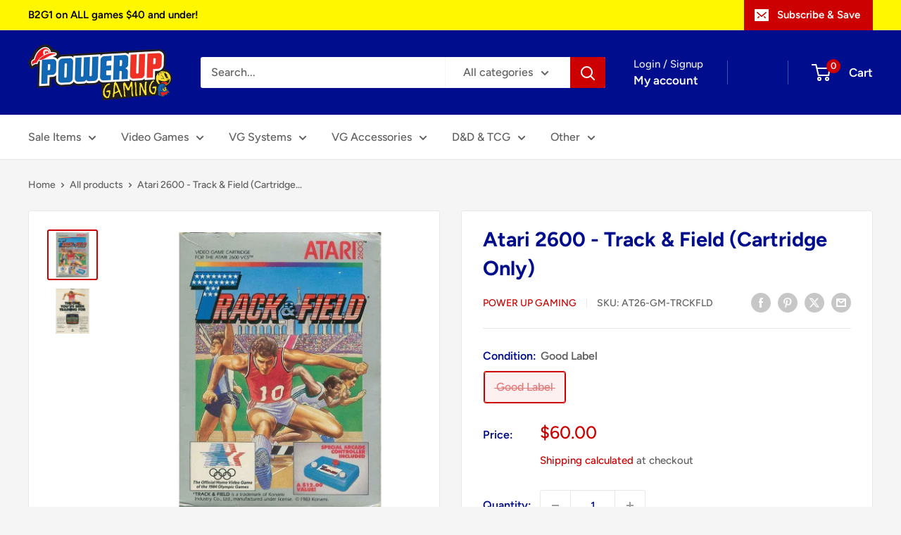

--- FILE ---
content_type: text/javascript; charset=utf-8
request_url: https://www.powerupgaming.ca/products/at26-gm-trckfld.js
body_size: -25
content:
{"id":6671840313478,"title":"Atari 2600 - Track \u0026 Field (Cartridge Only)","handle":"at26-gm-trckfld","description":"\u003cp\u003eGo for the gold. With six amazingly realistic summer Olympic events and its own special arcade controller, Track \u0026amp; Field is the real thing. Test your speed in the 100-Meter Dash. Improve your pacing in the Long Jump and Javelin Throw. Clear the 100-Meter Hurdles through true athletic agility. Concentrate on split-second timing in the Hammer Throw. Gather your momentum for the High Jump.\u003c\/p\u003e","published_at":"2021-12-06T05:42:02-05:00","created_at":"2021-12-06T05:42:02-05:00","vendor":"Power Up Gaming","type":"Atari 2600","tags":["50-100","Atari 2600 Game"],"price":6000,"price_min":6000,"price_max":6000,"available":false,"price_varies":false,"compare_at_price":null,"compare_at_price_min":0,"compare_at_price_max":0,"compare_at_price_varies":false,"variants":[{"id":39625113206918,"title":"Good Label","option1":"Good Label","option2":null,"option3":null,"sku":"AT26-GM-TRCKFLD","requires_shipping":true,"taxable":true,"featured_image":null,"available":false,"name":"Atari 2600 - Track \u0026 Field (Cartridge Only) - Good Label","public_title":"Good Label","options":["Good Label"],"price":6000,"weight":0,"compare_at_price":null,"inventory_quantity":0,"inventory_management":"shopify","inventory_policy":"deny","barcode":null,"requires_selling_plan":false,"selling_plan_allocations":[]}],"images":["\/\/cdn.shopify.com\/s\/files\/1\/1492\/5286\/products\/b_TrackAndField_Silver_front.jpg?v=1730531587","\/\/cdn.shopify.com\/s\/files\/1\/1492\/5286\/products\/b_TrackAndField_Silver_back.jpg?v=1730531590"],"featured_image":"\/\/cdn.shopify.com\/s\/files\/1\/1492\/5286\/products\/b_TrackAndField_Silver_front.jpg?v=1730531587","options":[{"name":"Condition","position":1,"values":["Good Label"]}],"url":"\/products\/at26-gm-trckfld","media":[{"alt":null,"id":21867928584326,"position":1,"preview_image":{"aspect_ratio":1.0,"height":823,"width":823,"src":"https:\/\/cdn.shopify.com\/s\/files\/1\/1492\/5286\/products\/b_TrackAndField_Silver_front.jpg?v=1730531587"},"aspect_ratio":1.0,"height":823,"media_type":"image","src":"https:\/\/cdn.shopify.com\/s\/files\/1\/1492\/5286\/products\/b_TrackAndField_Silver_front.jpg?v=1730531587","width":823},{"alt":null,"id":21867928780934,"position":2,"preview_image":{"aspect_ratio":1.0,"height":815,"width":815,"src":"https:\/\/cdn.shopify.com\/s\/files\/1\/1492\/5286\/products\/b_TrackAndField_Silver_back.jpg?v=1730531590"},"aspect_ratio":1.0,"height":815,"media_type":"image","src":"https:\/\/cdn.shopify.com\/s\/files\/1\/1492\/5286\/products\/b_TrackAndField_Silver_back.jpg?v=1730531590","width":815}],"requires_selling_plan":false,"selling_plan_groups":[]}

--- FILE ---
content_type: text/javascript; charset=utf-8
request_url: https://www.powerupgaming.ca/products/at26-gm-trckfld.js
body_size: 148
content:
{"id":6671840313478,"title":"Atari 2600 - Track \u0026 Field (Cartridge Only)","handle":"at26-gm-trckfld","description":"\u003cp\u003eGo for the gold. With six amazingly realistic summer Olympic events and its own special arcade controller, Track \u0026amp; Field is the real thing. Test your speed in the 100-Meter Dash. Improve your pacing in the Long Jump and Javelin Throw. Clear the 100-Meter Hurdles through true athletic agility. Concentrate on split-second timing in the Hammer Throw. Gather your momentum for the High Jump.\u003c\/p\u003e","published_at":"2021-12-06T05:42:02-05:00","created_at":"2021-12-06T05:42:02-05:00","vendor":"Power Up Gaming","type":"Atari 2600","tags":["50-100","Atari 2600 Game"],"price":6000,"price_min":6000,"price_max":6000,"available":false,"price_varies":false,"compare_at_price":null,"compare_at_price_min":0,"compare_at_price_max":0,"compare_at_price_varies":false,"variants":[{"id":39625113206918,"title":"Good Label","option1":"Good Label","option2":null,"option3":null,"sku":"AT26-GM-TRCKFLD","requires_shipping":true,"taxable":true,"featured_image":null,"available":false,"name":"Atari 2600 - Track \u0026 Field (Cartridge Only) - Good Label","public_title":"Good Label","options":["Good Label"],"price":6000,"weight":0,"compare_at_price":null,"inventory_quantity":0,"inventory_management":"shopify","inventory_policy":"deny","barcode":null,"requires_selling_plan":false,"selling_plan_allocations":[]}],"images":["\/\/cdn.shopify.com\/s\/files\/1\/1492\/5286\/products\/b_TrackAndField_Silver_front.jpg?v=1730531587","\/\/cdn.shopify.com\/s\/files\/1\/1492\/5286\/products\/b_TrackAndField_Silver_back.jpg?v=1730531590"],"featured_image":"\/\/cdn.shopify.com\/s\/files\/1\/1492\/5286\/products\/b_TrackAndField_Silver_front.jpg?v=1730531587","options":[{"name":"Condition","position":1,"values":["Good Label"]}],"url":"\/products\/at26-gm-trckfld","media":[{"alt":null,"id":21867928584326,"position":1,"preview_image":{"aspect_ratio":1.0,"height":823,"width":823,"src":"https:\/\/cdn.shopify.com\/s\/files\/1\/1492\/5286\/products\/b_TrackAndField_Silver_front.jpg?v=1730531587"},"aspect_ratio":1.0,"height":823,"media_type":"image","src":"https:\/\/cdn.shopify.com\/s\/files\/1\/1492\/5286\/products\/b_TrackAndField_Silver_front.jpg?v=1730531587","width":823},{"alt":null,"id":21867928780934,"position":2,"preview_image":{"aspect_ratio":1.0,"height":815,"width":815,"src":"https:\/\/cdn.shopify.com\/s\/files\/1\/1492\/5286\/products\/b_TrackAndField_Silver_back.jpg?v=1730531590"},"aspect_ratio":1.0,"height":815,"media_type":"image","src":"https:\/\/cdn.shopify.com\/s\/files\/1\/1492\/5286\/products\/b_TrackAndField_Silver_back.jpg?v=1730531590","width":815}],"requires_selling_plan":false,"selling_plan_groups":[]}